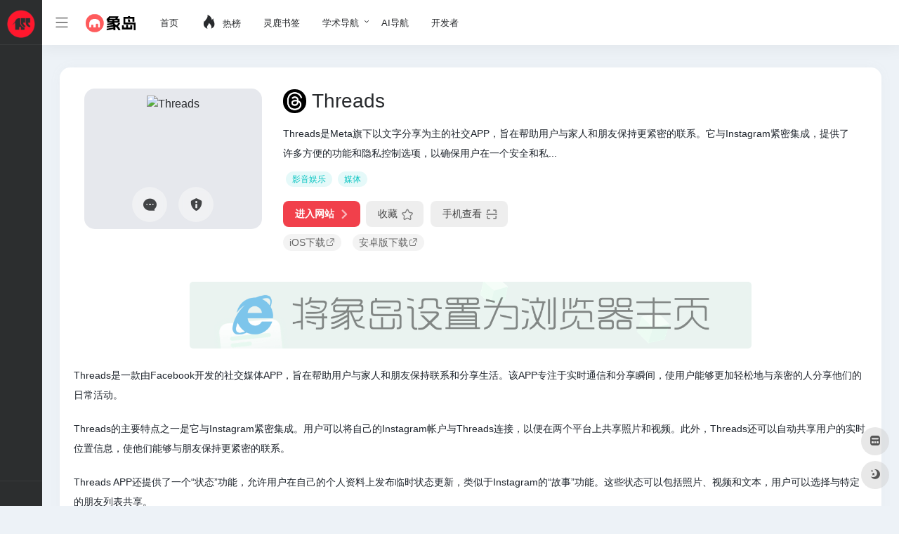

--- FILE ---
content_type: text/html; charset=UTF-8
request_url: https://www.xiangdao.pro/link/8158
body_size: 14766
content:
<!DOCTYPE html><html lang="zh-Hans" class="io-white-mode"><head> <script> var default_c = "io-white-mode"; var night = document.cookie.replace(/(?:(?:^|.*;\s*)io_night_mode\s*\=\s*([^;]*).*$)|^.*$/, "$1"); try { if (night === "0") { document.documentElement.classList.add("io-black-mode"); document.documentElement.classList.remove(default_c); } else { document.documentElement.classList.remove("io-black-mode"); document.documentElement.classList.add(default_c); } } catch (_) {}</script><meta charset="UTF-8"><meta name="renderer" content="webkit"><meta name="force-rendering" content="webkit"><meta http-equiv="X-UA-Compatible" content="IE=edge, chrome=1"><meta name="viewport" content="width=device-width, initial-scale=1.0, user-scalable=0, minimum-scale=1.0, maximum-scale=0.0, viewport-fit=cover"><title>Threads - Meta旗下社群APP官方下载</title><meta name="theme-color" content="#f9f9f9" /><meta name="keywords" content="媒体" /><meta name="description" content="Threads是Meta旗下以文字分享为主的社交APP，旨在帮助用户与家人和朋友保持更紧密的联系。它与Instagram紧密集成，提供了许多方便的功能和隐私控制选项，以确保用户在一个安全和私密的环境中与亲密的人分享他们的生活。" /><link rel="shortcut icon" href="https://www.xiangdao.pro/wp-content/uploads/2024/12/1735380539-xd45748.png"><link rel="apple-touch-icon" href="https://www.xiangdao.pro/wp-content/uploads/2024/12/1735380539-xd45748.png"><!--[if IE]><script src="https://www.xiangdao.pro/wp-content/themes/onenav/js/html5.min.js"></script><![endif]--><meta name='robots' content='max-image-preview:large' /> <style> :root { --mainColor:#23c891; --headerMenuHeight: 64px; --greyPageHeaderFilter: rgba(255, 255, 255, 0.85); --blackPageHeaderFilter: rgba(44, 46, 47, 0.85); --backdropFilter: 10px; }</style> <style> /*侧边栏九宫格*/ .sidebar-popup.sidebar-menu-inner ul{ width: 220px!important;; } .sidebar-item.sidebar-show>ul { padding-left: 6px; } .sidebar-item:not(.top-menu) ul li { text-align: center; border-radius: 2px; padding: 4px 3px; width: 33.3%; display: block; float: left; } .sidebar-menu-inner .sidebar-item:not(.top-menu) ul li a { margin-left: 0px !important; position: relative; padding: 0px 0px; white-space: break-spaces; height: 35px; width: 100%; line-height: 33px; text-decoration: none; overflow: visible; background-color: #f5f5f5; border-radius: 5px; justify-content: center; } .io-black-mode .sidebar-menu-inner .sidebar-item:not(.top-menu) ul li a{ background-color: rgba(0,0,0,.1); } .io-black-mode .sidebar-menu-inner .sidebar-item:not(.top-menu) ul li a:hover { background: #363738!important; } .sidebar-menu-inner .sidebar-item:not(.top-menu) ul li a span { margin-left: 2px !important; color: #888888; font-size: 12px; display: inline-block; vertical-align: middle; line-height: 15px; } .io-grey-mode .sidebar-popup div { background: var(--mainColor) !important; } .second.sidebar-popup.sidebar-menu-inner.text-sm a { color: #fff !important; } .second.sidebar-popup.sidebar-menu-inner.text-sm li { text-align: center; border-radius: 2px; padding: 4px 3px; width: 30.3%; display: inline-block; } .second.sidebar-popup.sidebar-menu-inner.text-sm li a { display: block; position: relative; padding: 0px 0px; width: 100%; line-height: 33px; text-decoration: none; white-space: nowrap; overflow: hidden; text-overflow: ellipsis; background-color: #f5f5f5; border-radius: 5px; padding-left: 3px; } .io-black-mode .second.sidebar-popup.sidebar-menu-inner.text-sm li a{ background-color: rgba(0,0,0,.1); } .io-black-mode .second.sidebar-popup.sidebar-menu-inner.text-sm li a:hover { background: #363738!important; } .second.sidebar-popup.sidebar-menu-inner.text-sm li span { margin-left: 2px !important; color: #888888; font-size: 12px; display: inline-block; vertical-align: middle; line-height: 15px; transform: scale(0.9); } .io-grey-mode .sidebar-popup::before { border-color: transparent var(--mainColor) transparent!important; } </style> <style> :root { } </style> <style> .url-card a.card{ box-shadow: unset; } </style><link rel='dns-prefetch' href='//lf9-cdn-tos.bytecdntp.com' /><link rel='dns-prefetch' href='//lf6-cdn-tos.bytecdntp.com' /><link rel="alternate" title="oEmbed (JSON)" type="application/json+oembed" href="https://www.xiangdao.pro/wp-json/oembed/1.0/embed?url=https%3A%2F%2Fwww.xiangdao.pro%2Flink%2F8158" /><link rel="alternate" title="oEmbed (XML)" type="text/xml+oembed" href="https://www.xiangdao.pro/wp-json/oembed/1.0/embed?url=https%3A%2F%2Fwww.xiangdao.pro%2Flink%2F8158&#038;format=xml" /><style id='wp-img-auto-sizes-contain-inline-css' type='text/css'>img:is([sizes=auto i],[sizes^="auto," i]){contain-intrinsic-size:3000px 1500px}/*# sourceURL=wp-img-auto-sizes-contain-inline-css */</style><style id='classic-theme-styles-inline-css' type='text/css'>/*! This file is auto-generated */.wp-block-button__link{color:#fff;background-color:#32373c;border-radius:9999px;box-shadow:none;text-decoration:none;padding:calc(.667em + 2px) calc(1.333em + 2px);font-size:1.125em}.wp-block-file__button{background:#32373c;color:#fff;text-decoration:none}/*# sourceURL=/wp-includes/css/classic-themes.min.css */</style><link rel='stylesheet' id='iconfont-css' href='https://www.xiangdao.pro/wp-content/themes/onenav/css/iconfont.css?ver=4.1810' type='text/css' media='all' /><link rel='stylesheet' id='font-awesome-css' href='//lf9-cdn-tos.bytecdntp.com/cdn/expire-1-M/font-awesome/5.15.4/css/all.min.css' type='text/css' media='all' /><link rel='stylesheet' id='font-awesome4-css' href='//lf6-cdn-tos.bytecdntp.com/cdn/expire-1-M/font-awesome/5.15.4/css/v4-shims.min.css' type='text/css' media='all' /><link rel='stylesheet' id='bootstrap-css' href='https://www.xiangdao.pro/wp-content/themes/onenav/css/bootstrap.min.css?ver=4.1810' type='text/css' media='all' /><link rel='stylesheet' id='lightbox-css' href='https://www.xiangdao.pro/wp-content/themes/onenav/css/jquery.fancybox.min.css?ver=4.1810' type='text/css' media='all' /><link rel='stylesheet' id='style-css' href='https://www.xiangdao.pro/wp-content/themes/onenav-star/css/style.min.css?ver=4.1810' type='text/css' media='all' /><link rel='stylesheet' id='parent-style-css' href='https://www.xiangdao.pro/wp-content/themes/onenav/style.css?ver=6.9' type='text/css' media='all' /><link rel='stylesheet' id='child-style-css' href='https://www.xiangdao.pro/wp-content/themes/onenav-star/style.css?ver=1706780188' type='text/css' media='all' /><link rel='stylesheet' id='hy-child-css-css' href='https://www.xiangdao.pro/wp-content/themes/onenav-star/css/hytheme.css?ver=1698024782' type='text/css' media='all' /><link rel='stylesheet' id='hy-custom-css-css' href='https://www.xiangdao.pro/wp-content/themes/onenav-star/css/custom.css?ver=1722700854' type='text/css' media='all' /><script type="text/javascript" src="https://www.xiangdao.pro/wp-content/themes/onenav/js/jquery.min.js?ver=4.1810" id="jquery-js"></script><script type="text/javascript" id="jquery-js-after">/* <![CDATA[ *//* <![CDATA[ */ function loadFunc(func) {if (document.all){window.attachEvent("onload",func);}else{window.addEventListener("load",func,false);}} /* ]]]]><![CDATA[> *///# sourceURL=jquery-js-after/* ]]> */</script><link rel="canonical" href="https://www.xiangdao.pro/link/8158" /> <style> @media (max-width:980px){#cust-sites .col-2a{ -ms-flex: 0 0 50%; flex: 0 0 25%; max-width: 25%; padding-left: 2px !important; padding-right: 2px !important;}#cust-sites .url-content{ flex-direction: column;}#cust-sites .url-img { margin-right: 0!important;}#cust-sites .url-info{ max-width: 100%; transform: scale(0.9); padding-right: 0;}#cust-sites .url-card .mini .card-body { padding: 0.4rem 0!important;}#cust-sites .url-body .badge.text-ss{ display: none;}} </style> <style> .logo-tips{ display: none; } .arrow-logos{ position: absolute; top: 0px; left: 43%; transform: rotate(136deg) scale(1.4) translate(-50%); } .arrow-logos svg{ width: 2rem; color: var(--mainColor); } .logo-tips-text{ position: absolute; top: -47px; left: 31%; background: var(--mainColor); padding: 10px; color: #fff; border-radius: 6px; } /*当兄弟元素logo被鼠标悬浮时*/ .logo-search-up:hover + .logo-tips { display: block; } </style> <style>.home .hot-search-panel {display: block!important;}.header-big{margin-bottom:1rem!important}.footer-stick {background:#fff;text-align:center;padding: 10px;}.io-black-mode .footer-stick {background-color: #2c2e2f;}.io-black-mode .url-card .url-body>a{background:none!important}@media (max-width: 980px){.indexmh .mb-3, .indexmh .my-3 {margin-bottom:1rem!important;}}.tabmh .text-gray.text-lg{float:left;height:28px;line-height:32px;margin-bottom:5px;}.customize-width{max-width:1320px}.sidebar-nav{width:220px}@media (min-width: 768px){.main-content{margin-left:220px;}.main-content .page-header{left:220px;}}</style><style>.panel-body a:not(.no-c){color:#23c891}.panel-body a:not(.no-c):hover{color:#59d600}a:hover,.io-grey-mode .sidebar-show,.io-grey-mode .sidebar-item>a:hover,.io-grey-mode .sidebar-item li>a:hover,.home-like:hover, .io-grey-mode .sidebar-popup>div>ul>li>a:hover{color:#23c891} .header-mini-btn label:hover path{ stroke:#23c891} .url-card .max .tga a:not(.no-tag):hover,.card-app.card .tga a:not(.no-tag):hover{background:#23c891} .sidebar .url-card .card:hover{border: 1px solid #23c891!important;}.tags i{color:#23c891}.custom-piece_c_b{background:#23c891!important}.custom-piece_c{color:#23c891!important}.badge-outline-primary{color:#23c891;border:#23c891 solid 1px}.posts-nav .page-numbers.current,.posts-nav .page-numbers:not(.dots):hover,#comments-navi>a:hover,#comments-navi>.current,.page-nav>a:hover span,.page-nav>.current span{background-color:#23c891;box-shadow: 0px 5px 20px -3px rgba(35,200,145,.6);} .custom-control-input:not(:disabled):active~.custom-control-label::before{background-color:rgba(35,200,145,.15);border-color:rgba(35,200,145,.15);}.custom-control-input:focus~.custom-control-label::before{box-shadow:0 0 0 .2rem rgba(35,200,145,.25)}.custom-control-input:focus:not(:checked)~.custom-control-label::before{border-color:#23c891}.custom-control-input:checked~.custom-control-label::before{border-color:#23c891;background-color:#23c891}.btn-search:hover,.btn-search.current{background-color:#23c891;box-shadow: 0 5px 20px -3px rgba(35,200,145,.6)}.btn-search.current:after{border-top-color:#23c891}.panel-body h2,.panel-body h3 {border-color:#23c891}.custom_btn-outline {color: #23c891;background-color: transparent;border-color: #23c891;}.custom_btn-outline:hover {color: #ffffff;background-color: #14171B;border-color: #14171B;}.custom_btn-outline:focus, .custom_btn-outline.focus {color: #14171B;box-shadow: 0 0 0 0 transparent!important;background-color: transparent;}.custom_btn-outline.disabled, .custom_btn-outline:disabled {color: #23c891;background-color: transparent!important;}.custom_btn-outline:not(:disabled):not(.disabled):active, .custom_btn-outline:not(:disabled):not(.disabled).active,.show > .custom_btn-outline.dropdown-toggle {color: #fff;background-color: #23c891;border-color: #23c891;}.custom_btn-outline:not(:disabled):not(.disabled):active:focus, .custom_btn-outline:not(:disabled):not(.disabled).active:focus,.show > .custom_btn-outline.dropdown-toggle:focus {box-shadow: 0 0 0 0 transparent!important;}.custom_btn-d {color: #ffffff;background-color: #23c891;border-color: #23c891;}.custom_btn-d:hover {color: #ffffff;background-color: #14171B;border-color: #14171B;}.custom_btn-d:focus,.custom_btn-d.focus {color: #ffffff;background-color: #14171B;border-color: #14171B;box-shadow: 0 0 0 0 transparent!important;}.custom_btn-d.disabled,.custom_btn-d:disabled {color: #ffffff;background-color:#23c891;border-color: #23c891;}.custom_btn-d:not(:disabled):not(.disabled):active,.custom_btn-d:not(:disabled):not(.disabled).active{color: #ffffff;background-color: #14171B;border-color: #14171B;}.custom_btn-d:not(:disabled):not(.disabled):active:focus,.custom_btn-d:not(:disabled):not(.disabled).active:focus{box-shadow: 0 0 0 0 transparent!important;}.btn.custom_btn-d {color: #ffffff;background-color: #23c891;border-color: #23c891;}.btn.custom_btn-d:hover {color: #ffffff;background-color: #14171B;border-color: #14171B;}.btn.custom_btn-d:focus,.btn.custom_btn-d.focus {color: #ffffff;background-color: #14171B;border-color: #14171B;box-shadow: 0 0 0 0 transparent!important;}.btn.custom_btn-d.disabled,.btn.custom_btn-d:disabled {color: #ffffff;background-color:#23c891;border-color: #23c891;}.btn.custom_btn-d:not(:disabled):not(.disabled):active,.btn.custom_btn-d:not(:disabled):not(.disabled).active,.show > .custom_btn-d.dropdown-toggle {color: #ffffff;background-color: #14171B;border-color: #14171B;}.btn.custom_btn-d:not(:disabled):not(.disabled):active:focus,.btn.custom_btn-d:not(:disabled):not(.disabled).active:focus,.show > .custom_btn-d.dropdown-toggle:focus {box-shadow: 0 0 0 0 transparent!important;}.btn-dark:hover{background-color:#23c891;border-color:#23c891}.sidebar .card .searchform input[type='submit']{border: 1px solid #23c891;background-color:#23c891}.sidebar .card .searchform input[type='submit']:hover{border: 1px solid #14171B;background-color:#14171B}</style><!-- 自定义代码 --><!-- end 自定义代码 --></head> <body class="wp-singular sites-template-default single single-sites postid-8158 wp-theme-onenav wp-child-theme-onenav-star sidebar_no sites mini-sidebar theme-intro"><div id="loading"><style> #preloader_3{position:relative} #preloader_3:before{width:20px;height:20px;border-radius:20px;content:'';position:absolute;background:#db448b;left:-20px;animation: preloader_3_before 1.5s infinite ease-in-out;} #preloader_3:after{width:20px;height:20px;border-radius:20px;content:'';position:absolute;background:#f1404b;animation: preloader_3_after 1.5s infinite ease-in-out;} @keyframes preloader_3_before{0% {transform: translateX(0px) rotate(0deg)}50% {transform: translateX(50px) scale(1.2) rotate(260deg); background:#f1404b;border-radius:0px;}100% {transform: translateX(0px) rotate(0deg)}} @keyframes preloader_3_after{0% {transform: translateX(0px)}50% {transform: translateX(-50px) scale(1.2) rotate(-260deg);background:#db448b;border-radius:0px;}100% {transform: translateX(0px)}}</style><div id="preloader_3"></div></div> <div id="sidebar" class="sticky sidebar-nav fade"> <div class="modal-dialog h-100 sidebar-nav-inner"> <div class="sidebar-logo border-bottom border-color"> <!-- logo --> <div class="logo overflow-hidden"> <a href="https://www.xiangdao.pro" class="logo-expanded"> <img src="https://www.xiangdao.pro/wp-content/uploads/2024/12/1735380542-xd23526.png" height="40" class="d-none" alt="象岛"> <img src="https://www.xiangdao.pro/wp-content/uploads/2024/12/1735380202-xd234.png" height="40" alt="象岛"> </a> <a href="https://www.xiangdao.pro" class="logo-collapsed"> <img src="https://www.xiangdao.pro/wp-content/uploads/2024/12/1735380539-xd45748.png" height="40" class="d-none" alt="象岛"> <img src="https://www.xiangdao.pro/wp-content/uploads/2024/06/1718446657-xd100.png" height="40" alt="象岛"> </a> </div> <!-- logo end --> </div> <div class="sidebar-menu flex-fill"> <div class="sidebar-scroll" > <div class="sidebar-menu-inner"> <ul> <li class="sidebar-item"> <a href="https://www.xiangdao.pro/#term-5" class="" data-change="https://www.xiangdao.pro/#term-5"> <i class="fas fa-brain icon-fw icon-lg"></i> <span>人工智能</span> </a> <i class="iconfont icon-arrow-r-m sidebar-more text-sm"></i> <ul > <li> <a href="https://www.xiangdao.pro/#term-5-36" class=""><span>Ai问答</span></a> </li> <li> <a href="https://www.xiangdao.pro/#term-5-9" class=""><span>AI绘画</span></a> </li> <li> <a href="https://www.xiangdao.pro/#term-5-175" class=""><span>AI写作</span></a> </li> <li> <a href="https://www.xiangdao.pro/#term-5-183" class=""><span>Ai办公</span></a> </li> </ul> </li> <li class="sidebar-item"> <a href="https://www.xiangdao.pro/#term-6" class="" data-change="https://www.xiangdao.pro/#term-6"> <i class="fas fa-star-of-life icon-fw icon-lg"></i> <span>日常办公</span> </a> <i class="iconfont icon-arrow-r-m sidebar-more text-sm"></i> <ul > <li> <a href="https://www.xiangdao.pro/#term-6-184" class=""><span>工具</span></a> </li> <li> <a href="https://www.xiangdao.pro/#term-6-16" class=""><span>运营</span></a> </li> <li> <a href="https://www.xiangdao.pro/#term-6-8" class=""><span>开发</span></a> </li> <li> <a href="https://www.xiangdao.pro/#term-6-10" class=""><span>设计</span></a> </li> <li> <a href="https://www.xiangdao.pro/#term-6-181" class=""><span>翻译</span></a> </li> <li> <a href="https://www.xiangdao.pro/#term-6-202" class=""><span>邮箱</span></a> </li> </ul> </li> <li class="sidebar-item"> <a href="https://www.xiangdao.pro/#term-6" class="" data-change="https://www.xiangdao.pro/#term-6"> <i class="fas fa-splotch icon-fw icon-lg"></i> <span>生活服务</span> </a> <i class="iconfont icon-arrow-r-m sidebar-more text-sm"></i> <ul > <li> <a href="https://www.xiangdao.pro/#term-6-188" class=""><span>资讯</span></a> </li> <li> <a href="https://www.xiangdao.pro/#term-6-3" class=""><span>购物</span></a> </li> <li> <a href="https://www.xiangdao.pro/#term-6-201" class=""><span>出行</span></a> </li> <li> <a href="https://www.xiangdao.pro/#term-6-203" class=""><span>查询</span></a> </li> <li> <a href="https://www.xiangdao.pro/#term-6-204" class=""><span>健康美食</span></a> </li> </ul> </li> <li class="sidebar-item"> <a href="https://www.xiangdao.pro/#term-17" class="" data-change="https://www.xiangdao.pro/#term-17"> <i class="far fa-play-circle icon-fw icon-lg"></i> <span>影音娱乐</span> </a> <i class="iconfont icon-arrow-r-m sidebar-more text-sm"></i> <ul > <li> <a href="https://www.xiangdao.pro/#term-17-50" class=""><span>音频</span></a> </li> <li> <a href="https://www.xiangdao.pro/#term-17-49" class=""><span>影视</span></a> </li> <li> <a href="https://www.xiangdao.pro/#term-17-21" class=""><span>阅读</span></a> </li> <li> <a href="https://www.xiangdao.pro/#term-17-27" class=""><span>游戏</span></a> </li> <li> <a href="https://www.xiangdao.pro/#term-17-205" class=""><span>壁纸</span></a> </li> </ul> </li> </ul> </div> </div> </div> <div class="border-top py-2 border-color"> <div class="flex-bottom"> <ul> <li id="menu-item-9977" class="menu-item menu-item-type-custom menu-item-object-custom menu-item-9977 sidebar-item"><a href="https://www.xiangdao.pro/submit"> <i class="fas fa-plus-circle icon-fw icon-lg"></i> <span>收录及反馈</span></a></li> </ul> </div> </div> </div> </div> <div class="main-content flex-fill"><!--引入搜索框背景弹窗--> <!-- 引入背景图片功能js --> <script src="https://www.xiangdao.pro/wp-content/themes/onenav-star/js/searchBgFunction.js"></script> <div class="modal fade search-modal resources-down-modal" id="search_bg"> <div class="modal-dialog modal-lg modal-dialog-centered" style="max-width: 1200px;"> <div class="modal-content"> <div class="modal-body down_body"> <h4>自定义搜索框背景</h4> <hr /> <div> <ul> <br /><b>Warning</b>: Invalid argument supplied for foreach() in <b>/www/wwwroot/www.xiangdao.pro/wp-content/themes/onenav-star/background.php</b> on line <b>21</b><br /> </ul> </div> <form class="custome-bg"> <input type="text" id="search-text" placeholder="或自定义图片链接" style="outline:0" autocomplete="off" data-status="true"> <button type="submit" onclick="saveToLocalStorage()">保存背景</button> </form> </div> <div style="display:flex;align-items:center;justify-content:center;margin-bottom: 20px;"> <button type="submit" onclick="clearCurrentBg()" style="background: #f1404b;border: 0;;height: 36px;color: #fff;line-height: 36px;border-radius: 8px;">清除当前背景</button> </div> <div style="position: absolute;bottom: -40px;width: 100%;text-align: center;"><a href="javascript:" data-dismiss="modal"><i class="iconfont icon-close-circle icon-2x" style="color: #fff;"></i></a> </div> </div> </div> </div> <div class="header-nav"> <div id="header" class="page-header sticky"> <div class="navbar navbar-expand-md"> <div class="container-fluid p-0 position-relative"> <div class="position-absolute w-100 text-center"> <a href="https://www.xiangdao.pro" class="navbar-brand d-md-none m-0" title="象岛"> <img src="https://www.xiangdao.pro/wp-content/uploads/2024/12/1735380542-xd23526.png" class="logo-light" alt="象岛" height="30"> <img src="https://www.xiangdao.pro/wp-content/uploads/2024/12/1735380202-xd234.png" class="logo-dark d-none" alt="象岛" height="30"> </a> </div> <div class="nav-item d-md-none mobile-menu py-2 position-relative"><a href="javascript:" id="sidebar-switch" data-toggle="modal" data-target="#sidebar"><i class="iconfont icon-classification icon-lg"></i></a></div> <div class="collapse navbar-collapse order-2 order-md-1"> <div class="header-mini-btn"> <label> <input id="mini-button" type="checkbox" > <svg viewBox="0 0 100 100" xmlns="http://www.w3.org/2000/svg"> <path class="line--1" d="M0 40h62c18 0 18-20-17 5L31 55"></path> <path class="line--2" d="M0 50h80"></path> <path class="line--3" d="M0 60h62c18 0 18 20-17-5L31 45"></path> </svg> </label> </div> <a href="https://www.xiangdao.pro" class="navbar-brand ml-4" title="象岛"> <img src="https://www.xiangdao.pro/wp-content/uploads/2024/12/1735380542-xd23526.png" class="logo-light" alt="象岛" height="30"> <img src="https://www.xiangdao.pro/wp-content/uploads/2024/12/1735380202-xd234.png" class="logo-dark d-none" alt="象岛" height="30"> </a> <ul class="navbar-nav navbar-top site-menu mr-4"> <li id="menu-item-9975" class="menu-item menu-item-type-custom menu-item-object-custom menu-item-home menu-item-9975"><a href="https://www.xiangdao.pro/"> <i class="fas fa-home icon-fw icon-lg"></i> <span>首页</span></a></li><li id="menu-item-10351" class="menu-item menu-item-type-custom menu-item-object-custom menu-item-10351"><a href="https://www.xiangdao.pro/hotnews/"> <i class="iconfont icon-hot icon-fw icon-lg"></i> <span>热榜</span></a></li><li id="menu-item-10505" class="menu-item menu-item-type-custom menu-item-object-custom menu-item-10505"><a href="https://nav.linglu.pro/"> <i class="fab fa-telegram icon-fw icon-lg"></i> <span>灵鹿书签</span></a></li><li id="menu-item-10296" class="menu-item menu-item-type-post_type menu-item-object-page menu-item-has-children menu-item-10296"><a href="https://www.xiangdao.pro/scholar"> <i class="fab fa-google icon-fw icon-lg"></i> <span>学术导航</span></a><ul class="sub-menu"> <li id="menu-item-10213" class="menu-item menu-item-type-post_type menu-item-object-page menu-item-10213"><a href="https://www.xiangdao.pro/translate"> <i class="fas fa-language icon-fw icon-lg"></i> <span>谷歌翻译</span></a></li> <li id="menu-item-10134" class="menu-item menu-item-type-post_type menu-item-object-page menu-item-10134"><a href="https://www.xiangdao.pro/sci-hub"> <i class="fas fa-graduation-cap icon-fw icon-lg"></i> <span>Sci-Hub</span></a></li></ul></li><li id="menu-item-10116" class="menu-item menu-item-type-post_type menu-item-object-page menu-item-10116"><a href="https://www.xiangdao.pro/chatgpt"> <i class="fas fa-brain icon-fw icon-lg"></i> <span>AI导航</span></a></li><li id="menu-item-10214" class="menu-item menu-item-type-post_type menu-item-object-page menu-item-10214"><a href="https://www.xiangdao.pro/github"> <i class="fab fa-github icon-fw icon-lg"></i> <span>开发者</span></a></li> </ul> </div> <!--时间开始--> <!--时间end--> <!--快捷区块--> <!--快捷区块end--> <ul class="nav navbar-menu icon-list text-xs order-1 order-md-2 position-relative"> <!--自定义搜索框背景--> <!--自定义搜索框背景end--> <!--图标链接--> <!--图标链接 end--> <!--图标二维码--> <!--图标二维码 end--> </ul> <ul class="nav navbar-menu text-xs order-1 order-md-2 position-relative"> <li class="ml-3 ml-md-4"> <a href="https://www.xiangdao.pro/wp-login.php" title="登录"><i class="far fa-user icon-fw icon-lg"></i></a> </li> </ul> </div> </div> </div> <div class="placeholder"></div> </div> <div id="content" class="container my-4 my-md-5"> <div class="row site-content py-4 py-md-5 mb-xl-5 mb-0 mx-xxxl-n5"> <div class="site-l" style="float:left"> <div class="siteInfo"><!-- 网址信息 --><div class="col-12 col-sm-5 col-md-4 col-lg-3"><div class="siteico"><img class="img-cover lazy unfancybox" src="https://www.xiangdao.pro/wp-content/themes/onenav/images/t.png" data-src="//s0.wp.com/mshots/v1/https://www.threads.net/?w=500" height="auto" width="auto" alt="Threads"><div class="tool-actions text-center mt-md-4"><a href="#comments" class="btn-comment btn btn-icon btn-light rounded-circle p-2 mx-3 mx-md-2"><span class="flex-column text-height-xs"> <i class="star-ico icon-lg iconfont icon-comment"></i> </span> </a><a href="javascript:;" class="btn-share-toggler btn btn-icon btn-light rounded-circle p-2 mx-3 mx-md-2" data-toggle="modal" data-target="#report-sites-modal" data-placement="top" ><span class="flex-column text-height-xs"><i class="iconfont icon-statement icon-lg"></i></span></a></div></div></div><div class="col mt-4 mt-sm-0"><div class="site-body text-sm"><span class="url-img rounded-circle mr-2 float-left"><img class="lazy unfancybox loaded rounded-circle" src="https://www.xiangdao.pro/wp-content/uploads/2023/07/5866c-www.threads.net.png" data-src="https://www.xiangdao.pro/wp-content/uploads/2023/07/5866c-www.threads.net.png" style="width:33.59px;height:33.59px;background:rgba(128,128,128,.1);" data-was-processed="true"></span><h1 class="site-name h3 my-3">Threads</h1><div class="mt-2"><p class="mb-2">Threads是Meta旗下以文字分享为主的社交APP，旨在帮助用户与家人和朋友保持更紧密的联系。它与Instagram紧密集成，提供了许多方便的功能和隐私控制选项，以确保用户在一个安全和私...</p><a href="https://www.xiangdao.pro/favorites/media" class="btn vc-l-cyan btn-sm text-xs text-height-xs m-1 rounded-pill" rel="tag" title="查看更多文章">影音娱乐</a><a href="https://www.xiangdao.pro/linktag/media" class="btn vc-l-cyan btn-sm text-xs text-height-xs m-1 rounded-pill" rel="tag" title="查看更多文章">媒体</a><div class="site-go mt-3"><div id="security_check_img"></div><span class="site-go-url"><a href="https://www.xiangdao.pro/go/?url=aHR0cHM6Ly93d3cudGhyZWFkcy5uZXQv" title="Threads" target="_blank" class="btn btn-arrow mr-2" style="font-weight:bold; background:#f1404b;color:#fff;"><span>进入网站<i class="iconfont icon-arrow-r-m"></i></span></a></span><a href="javascript:;" data-action="post_star" data-post_type="sites" data-id="8158" data-ticket="9dac8fe8ad" class="btn btn-like btn-arrow " data-toggle="tooltip" data-placement="top"> <span class="flex-column text-height-xs">收藏<i class="star-ico icon-lg iconfont icon-collection-line"></i> </span> </a><a href="javascript:" class="btn btn-arrow qr-img" data-toggle="tooltip" data-placement="bottom" data-html="true" title="<img src='//api.qrserver.com/v1/create-qr-code/?size=150x150&amp;margin=10&amp;data=https://www.threads.net/' width='150'>"><span>手机查看<i class="iconfont icon-qr-sweep"></i></span></a></div><div class="spare-site mb-3"><a class="mb-2 mr-3 btn btn-sm text-height-xs rounded-pill" href="https://www.xiangdao.pro/go/?url=aHR0cHM6Ly9hcHBzLmFwcGxlLmNvbS9jbi9hcHAvaWQ2NDQ2OTAxMDAy" title="" target="_blank" style="white-space:nowrap"><span>iOS下载<i class="iconfont icon-wailian"></i></span></a><a class="mb-2 mr-3 btn btn-sm text-height-xs rounded-pill" href="https://www.xiangdao.pro/go/?url=aHR0cHM6Ly9wbGF5Lmdvb2dsZS5jb20vc3RvcmUvYXBwcy9kZXRhaWxzP2lkPWNvbS5pbnN0YWdyYW0uYmFyY2Vsb25h" title="" target="_blank" style="white-space:nowrap"><span>安卓版下载<i class="iconfont icon-wailian"></i></span></a></div></div></div></div><!-- 网址信息 end --></div> <main class="content" role="main"> <div class="content-wrap"> <div class="content-layout"> <div class="panel site-content card transparent"> <div class="card-body p-0"> <div class="apd-bg"> <div class="apd apd-right"><div style="max-width:800px;margin:20px auto auto;"><a href="https://www.xiangdao.pro/tips" target="_blank" rel="nofollow"><img src="https://www.xiangdao.pro/wp-content/uploads/2023/11/book-top.png"></a></div></div> </div> <div class="panel-body single my-4 "> <p>Threads是一款由Facebook开发的社交媒体APP，旨在帮助用户与家人和朋友保持联系和分享生活。该APP专注于实时通信和分享瞬间，使用户能够更加轻松地与亲密的人分享他们的日常活动。</p><p>Threads的主要特点之一是它与Instagram紧密集成。用户可以将自己的Instagram帐户与Threads连接，以便在两个平台上共享照片和视频。此外，Threads还可以自动共享用户的实时位置信息，使他们能够与朋友保持更紧密的联系。</p><p>Threads APP还提供了一个“状态”功能，允许用户在自己的个人资料上发布临时状态更新，类似于Instagram的“故事”功能。这些状态可以包括照片、视频和文本，用户可以选择与特定的朋友列表共享。</p><p>除了与亲密的人保持联系外，Threads还提供了一个“关闭朋友”功能，允许用户与自己的最亲密的好友建立一个更加私密的聊天空间。在关闭朋友中，用户可以与选定的朋友分享私密照片和消息，而不必担心被其他人看到。</p><p>为了保护用户的隐私，Threads允许用户完全控制自己的信息共享。用户可以选择与谁分享他们的位置信息，以及是否允许其他人在他们的状态上回复。此外，Threads还提供了一些隐私设置，允许用户在需要时轻松控制他们的帐户可见性和安全性。</p> </div> </div> </div> <h2 class="text-gray text-lg my-4"><i class="site-tag iconfont icon-tag icon-lg mr-1" ></i>相关导航</h2> <div class="row mb-n4"> <div class="url-card col-6 col-sm-6 col-md-4 "> <div class="url-body default "> <a href="https://www.xiangdao.pro/go/?url=aHR0cHM6Ly9nbG9iYWwuYmluZy5jb20v" target="_blank" rel="external nofollow noopener" data-id="6940" data-url="https://global.bing.com" class="card no-c is-views mb-4 site-6940" data-toggle="tooltip" data-placement="bottom" title="https://global.bing.com/"> <div class="card-body url-content d-flex align-items-center"> <div class="url-img rounded-circle mr-2 d-flex align-items-center justify-content-center"> <img class=" lazy unfancybox" src="https://www.xiangdao.pro/wp-content/themes/onenav/images/favicon.png" data-src="https://www.zhanlian.net/wp-content/uploads/2022/12/bing.png" height="auto" width="auto" alt="必应"> </div> <div class="url-info flex-fill"> <div class="text-sm overflowClip_1"> <strong>必应</strong> </div> <p class="overflowClip_1 m-0 text-muted text-xs">Microsoft Bing(微软必应)可帮助你将理论付诸实践，使得搜索更加方便快捷，从而达到事半功倍的效果。</p> </div> </div> </a> <a href="https://www.xiangdao.pro/link/6940" target="_blank" title="详情" class="togo text-center text-muted " data-id="6940" data-toggle="tooltip" data-placement="right"><i class="iconfont icon-goto"></i></a> </div> </div> <div class="url-card col-6 col-sm-6 col-md-4 "> <div class="url-body default "> <a href="https://www.xiangdao.pro/go/?url=aHR0cHM6Ly93d3cueWFob28uY28uanAv" target="_blank" rel="external nofollow noopener" data-id="6046" data-url="https://www.yahoo.co.jp" class="card no-c is-views mb-4 site-6046" data-toggle="tooltip" data-placement="bottom" title="https://www.yahoo.co.jp/"> <div class="card-body url-content d-flex align-items-center"> <div class="url-img rounded-circle mr-2 d-flex align-items-center justify-content-center"> <img class=" lazy unfancybox" src="https://www.xiangdao.pro/wp-content/themes/onenav/images/favicon.png" data-src="https://www.zhanlian.net/wp-content/uploads/2022/11/e3fe0-www.yahoo.co.jp.png" height="auto" width="auto" alt="雅虎日本"> </div> <div class="url-info flex-fill"> <div class="text-sm overflowClip_1"> <strong>雅虎日本</strong> </div> <p class="overflowClip_1 m-0 text-muted text-xs">Yahoo! JAPAN（雅虎!日本）是由雅虎株式会社运营的一家门户网站，在Yahoo日本首页，开展搜索、新闻、天气、体育、短信、购物、拍卖等便利服务。</p> </div> </div> </a> <a href="https://www.xiangdao.pro/link/6046" target="_blank" title="详情" class="togo text-center text-muted " data-id="6046" data-toggle="tooltip" data-placement="right"><i class="iconfont icon-goto"></i></a> </div> </div> <div class="url-card col-6 col-sm-6 col-md-4 "> <div class="url-body default "> <a href="https://www.xiangdao.pro/go/?url=aHR0cHM6Ly9zZWFyY2guZWNudS5jZi9leHRkb21haW5zL3BsYXkuZ29vZ2xlLmNvbS9zdG9yZS8%3D" target="_blank" rel="external nofollow noopener" data-id="5010" data-url="https://search.ecnu.cf/extdomains/play.google.com/store" class="card no-c is-views mb-4 site-5010" data-toggle="tooltip" data-placement="bottom" title="https://search.ecnu.cf/extdomains/play.google.com/store/"> <div class="card-body url-content d-flex align-items-center"> <div class="url-img rounded-circle mr-2 d-flex align-items-center justify-content-center"> <img class=" lazy unfancybox" src="https://www.xiangdao.pro/wp-content/themes/onenav/images/favicon.png" data-src="https://www.zhanlian.net/wp-content/uploads/2022/03/91141920514746.png" height="auto" width="auto" alt="谷歌商店"> </div> <div class="url-info flex-fill"> <div class="text-sm overflowClip_1"> <strong>谷歌商店</strong> </div> <p class="overflowClip_1 m-0 text-muted text-xs">在 Google Play 上发布应用和游戏后，这些应用和游戏将会呈现给全球 190 多个国家/地区的数十亿活跃 Android 设备用户。</p> </div> </div> </a> <a href="https://www.xiangdao.pro/link/5010" target="_blank" title="详情" class="togo text-center text-muted " data-id="5010" data-toggle="tooltip" data-placement="right"><i class="iconfont icon-goto"></i></a> </div> </div> <div class="url-card col-6 col-sm-6 col-md-4 "> <div class="url-body default "> <a href="https://www.xiangdao.pro/go/?url=aHR0cHM6Ly9zb3VuZGNsb3VkLmNvbS8%3D" target="_blank" rel="external nofollow noopener" data-id="6164" data-url="https://soundcloud.com" class="card no-c is-views mb-4 site-6164" data-toggle="tooltip" data-placement="bottom" title="https://soundcloud.com/"> <div class="card-body url-content d-flex align-items-center"> <div class="url-img rounded-circle mr-2 d-flex align-items-center justify-content-center"> <img class=" lazy unfancybox" src="https://www.xiangdao.pro/wp-content/themes/onenav/images/favicon.png" data-src="https://www.zhanlian.net/wp-content/uploads/2022/11/35b8b-soundcloud.com.png" height="auto" width="auto" alt="SoundCloud"> </div> <div class="url-info flex-fill"> <div class="text-sm overflowClip_1"> <strong>SoundCloud</strong> </div> <p class="overflowClip_1 m-0 text-muted text-xs">通过SoundCloud发现并播放超过2.65亿首音乐曲目。加入世界上最大的艺术家、乐队、DJ和音频创作者在线社区。</p> </div> </div> </a> <a href="https://www.xiangdao.pro/link/6164" target="_blank" title="详情" class="togo text-center text-muted " data-id="6164" data-toggle="tooltip" data-placement="right"><i class="iconfont icon-goto"></i></a> </div> </div> <div class="url-card col-6 col-sm-6 col-md-4 "> <div class="url-body default "> <a href="https://www.xiangdao.pro/go/?url=aHR0cHM6Ly9zaGlndWFuZ3B1LmNvbS8%3D" target="_blank" rel="external nofollow noopener" data-id="7862" data-url="https://shiguangpu.com" class="card no-c is-views mb-4 site-7862" data-toggle="tooltip" data-placement="bottom" title="https://shiguangpu.com/"> <div class="card-body url-content d-flex align-items-center"> <div class="url-img rounded-circle mr-2 d-flex align-items-center justify-content-center"> <img class=" lazy unfancybox" src="https://www.xiangdao.pro/wp-content/themes/onenav/images/favicon.png" data-src="https://shiguangpu.com/resource/assets/favicon/favicon.ico" height="auto" width="auto" alt="Skype"> </div> <div class="url-info flex-fill"> <div class="text-sm overflowClip_1"> <strong>Skype</strong> </div> <p class="overflowClip_1 m-0 text-muted text-xs">Skype是超清晰网络电话工具，电脑间通话永远免费，打国内国际固定/移动电话只需市话费</p> </div> </div> </a> <a href="https://www.xiangdao.pro/link/7862" target="_blank" title="详情" class="togo text-center text-muted " data-id="7862" data-toggle="tooltip" data-placement="right"><i class="iconfont icon-goto"></i></a> </div> </div> <div class="url-card col-6 col-sm-6 col-md-4 "> <div class="url-body default "> <a href="https://www.xiangdao.pro/go/?url=aHR0cDovL3d3dy5mYWNlYm9vay5jb20v" target="_blank" rel="external nofollow noopener" data-id="5699" data-url="http://www.facebook.com" class="card no-c is-views mb-4 site-5699" data-toggle="tooltip" data-placement="bottom" title="http://www.facebook.com/"> <div class="card-body url-content d-flex align-items-center"> <div class="url-img rounded-circle mr-2 d-flex align-items-center justify-content-center"> <img class=" lazy unfancybox" src="https://www.xiangdao.pro/wp-content/themes/onenav/images/favicon.png" data-src="https://www.zhanlian.net/wp-content/uploads/2022/10/30faf-www.facebook.com.png" height="auto" width="auto" alt="Facebook"> </div> <div class="url-info flex-fill"> <div class="text-sm overflowClip_1"> <strong>Facebook</strong> </div> <p class="overflowClip_1 m-0 text-muted text-xs">Facebook是一个社交媒体网站，中文网名译为“脸谱或脸书”，用户可以通过Facebook和朋友、同事、同学以及周围的人保持互动交流，分享无限上传的图片,发布链接和视频</p> </div> </div> </a> <a href="https://www.xiangdao.pro/link/5699" target="_blank" title="详情" class="togo text-center text-muted " data-id="5699" data-toggle="tooltip" data-placement="right"><i class="iconfont icon-goto"></i></a> </div> </div> </div> <!-- comments --><div id="comments" class="comments"> <div class="card"> <div id="respond_box"> <div id="respond" class="comment-respond"> <form id="commentform" class="text-sm mb-2"> <div class="comment-textarea mb-3"> <textarea name="comment" id="comment" class="form-control" placeholder="输入评论内容..." tabindex="4" cols="50" rows="3"></textarea> </div> <div id="comment-author-info" class="row row-sm"> <div class="col-12 col-md-6 mb-3"><input type="text" name="author" id="author" class="form-control" value="" size="22" placeholder="昵称" tabindex="2"/></div> <div class="col-12 col-md-6 mb-3"><input type="text" name="email" id="email" class="form-control" value="" size="22" placeholder="邮箱" tabindex="3" /></div> </div> <div class="visitor-avatar d-flex flex-fill float-left"> <img class="v-avatar rounded-circle" src="https://www.xiangdao.pro/wp-content/themes/onenav/images/gravatar.jpg"> </div> <div class="com-footer d-flex justify-content-end flex-wrap"> <input type="hidden" id="_wpnonce" name="_wpnonce" value="c8d2455b9f" /><input type="hidden" name="_wp_http_referer" value="/link/8158" /> <a rel="nofollow" id="cancel-comment-reply-link" style="display: none;" href="javascript:;" class="btn btn-light custom_btn-outline mx-2">再想想</a> <button class="btn btn-dark custom_btn-d ml-2" type="submit" id="submit">发表评论</button> <input type="hidden" name="action" value="ajax_comment"/> <input type='hidden' name='comment_post_ID' value='8158' id='comment_post_ID' /><input type='hidden' name='comment_parent' id='comment_parent' value='0' /> </div> </form> <div class="clear"></div> </div> </div> <div id="loading-comments"><span></span></div> </div></div><!-- comments end --> </div><!-- content-layout end --> </div><!-- content-wrap end --> </main> </div> </div><!-- container end --></div> <div class="main-footer footer-stick p-4 footer-type-def"> <div class="footer-inner "> <div class="footer-text "> <div class="footer-copyright text-xs"> Copyright © 2024 <a href="https://www.xiangdao.pro" title="象岛" class="" rel="home">象岛</a></br>本站仅提供网址导航服务，第三方网站不受本站控制，若收录的站点侵害到您的利益，请联系我们删除。&nbsp;&nbsp; </div> </div> </div></div></div><!-- main-content end --><footer> <div id="footer-tools" class="d-flex flex-column"> <a href="javascript:" id="go-to-up" class="btn rounded-circle go-up m-1" rel="go-top"> <i class="iconfont icon-to-up"></i> </a> <!--移动端自定义背景--> <a href="https://www.xiangdao.pro/bookmark/" class="btn rounded-circle m-1 bookmark-home" data-toggle="tooltip" data-placement="left" title="mini 书签"> <i class="iconfont icon-minipanel"></i> </a> <a href="javascript:" id="switch-mode" class="btn rounded-circle switch-dark-mode m-1" data-toggle="tooltip" data-placement="left" title="夜间模式"> <i class="mode-ico iconfont icon-light"></i> </a> </div></footer><script type="speculationrules">{"prefetch":[{"source":"document","where":{"and":[{"href_matches":"/*"},{"not":{"href_matches":["/wp-*.php","/wp-admin/*","/wp-content/uploads/*","/wp-content/*","/wp-content/plugins/*","/wp-content/themes/onenav-star/*","/wp-content/themes/onenav/*","/*\\?(.+)"]}},{"not":{"selector_matches":"a[rel~=\"nofollow\"]"}},{"not":{"selector_matches":".no-prefetch, .no-prefetch a"}}]},"eagerness":"conservative"}]}</script> <div class="modal fade add_new_sites_modal" id="report-sites-modal" tabindex="-1" role="dialog" aria-labelledby="report-sites-title" aria-hidden="true"> <div class="modal-dialog modal-dialog-centered" role="document"> <div class="modal-content"> <div class="modal-header"> <h5 class="modal-title text-md" id="report-sites-title"> 反馈 </h5> <button type="button" id="close-sites-modal" class="close io-close" data-dismiss="modal" aria-label="Close"> <i aria-hidden="true" class="iconfont icon-close-circle text-xl"></i> </button> </div> <div class="modal-body"> <div class="alert alert-info" role="alert"> <i class="iconfont icon-statement "></i> 让我们一起共建文明社区！您的反馈至关重要！ </div> <form id="report-form" method="post"> <input type="hidden" name="post_id" value="8158"> <input type="hidden" name="action" value="report_site_content"> <div class="form-row"> <div class="col-6 py-1"> <label><input type="radio" name="reason" class="reason-type-1" value="1" checked> 网址已失效</label> </div><div class="col-6 py-1"> <label><input type="radio" name="reason" class="reason-type-2" value="2" > 网址已变更</label> </div><div class="col-6 py-1"> <label><input type="radio" name="reason" class="reason-type-3" value="3" > 网站已改版</label> </div><div class="col-6 py-1"> <label><input type="radio" name="reason" class="reason-type-0" value="0" > 其它问题</label> </div> </div> <div class="form-group other-reason-input" style="display: none;"> <!--替换其它信息，可选 为：网址修正--> <input type="text" class="form-control other-reason" value="" placeholder="请具体说明相关问题并留下联系方式"> </div> <div class="form-group redirect-url-input" style="display: none;"> <input type="text" class="form-control redirect-url" value="" placeholder="填写变更后的网址"> </div> <div class=" text-center"> <button type="submit" class="btn btn-danger"> 提交反馈 </button> </div> </form> </div> </div> </div> <script> $(function () { $('.tooltip-toggle').tooltip(); $('input[type=radio][name=reason]').change(function () { var t = $(this); var reason = $('.other-reason-input'); var url = $('.redirect-url-input'); reason.hide(); url.hide(); if (t.val() === '0') { reason.show(); } else if (t.val() === '2') { url.show(); } } ); $(document).on("submit", '#report-form', function (event) { event.preventDefault(); var t = $(this); var reason = t.find('input[name="reason"]:checked').val(); if (reason === "0") { reason = t.find('.other-reason').val(); if (reason == "") { showAlert(JSON.parse('{"status":4,"msg":"信息不能为空！"}')); return false; } } if (reason === "2") { if (t.find('.redirect-url').val() == "") { showAlert(JSON.parse('{"status":4,"msg":"信息不能为空！"}')); return false; } } $.ajax({ url: 'https://www.xiangdao.pro/wp-admin/admin-ajax.php', type: 'POST', dataType: 'json', data: { action: t.find('input[name="action"]').val(), post_id: t.find('input[name="post_id"]').val(), reason: reason, redirect: t.find('.redirect-url').val(), } , } ) .done(function (response) { if (response.status == 1) { $('#report-sites-modal').modal('hide'); } showAlert(response); } ) .fail(function () { showAlert(JSON.parse('{"status":4,"msg":"网络错误 --."}')); } ); return false; } ); } ); </script> </div> <script type="text/javascript" src="https://www.xiangdao.pro/wp-content/themes/onenav/js/popper.min.js?ver=4.1810" id="popper-js"></script><script type="text/javascript" src="https://www.xiangdao.pro/wp-content/themes/onenav/js/bootstrap.min.js?ver=4.1810" id="bootstrap-js"></script><script type="text/javascript" src="https://www.xiangdao.pro/wp-content/themes/onenav/js/theia-sticky-sidebar.js?ver=4.1810" id="sidebar-js"></script><script type="text/javascript" src="https://www.xiangdao.pro/wp-content/themes/onenav/js/lazyload.min.js?ver=4.1810" id="lazyload-js"></script><script type="text/javascript" src="https://www.xiangdao.pro/wp-content/themes/onenav/js/jquery.fancybox.min.js?ver=4.1810" id="lightbox-js-js"></script><script type="text/javascript" id="appjs-js-extra">/* <![CDATA[ */var theme = {"ajaxurl":"https://www.xiangdao.pro/wp-admin/admin-ajax.php","uri":"https://www.xiangdao.pro/wp-content/themes/onenav","loginurl":"https://www.xiangdao.pro/login/?redirect_to=https://www.xiangdao.pro/link/8158","sitesName":"\u8c61\u5c9b","addico":"https://www.xiangdao.pro/wp-content/themes/onenav/images/add.png","order":"asc","formpostion":"top","defaultclass":"io-white-mode","isCustomize":"1","icourl":"https://api.iowen.cn/favicon/","icopng":".png","urlformat":"1","customizemax":"10","newWindow":"1","lazyload":"1","minNav":"1","loading":"1","hotWords":"baidu","classColumns":" col-2a col-sm-2a col-md-2a col-lg-3a col-xl-4a col-xxl-4a ","apikey":"WyJNakF5TVRJMk16Z3hNalkzIiwiV1VSWFZFa3hjVTF4UkZrMmFqbEdVMWxFUzBsVFRsaElVbE5WWnpCMiJd","isHome":"","version":"4.1810"};var localize = {"liked":"\u60a8\u5df2\u7ecf\u8d5e\u8fc7\u4e86!","like":"\u8c22\u8c22\u70b9\u8d5e!","networkerror":"\u7f51\u7edc\u9519\u8bef --.","selectCategory":"\u4e3a\u4ec0\u4e48\u4e0d\u9009\u5206\u7c7b\u3002","addSuccess":"\u6dfb\u52a0\u6210\u529f\u3002","timeout":"\u8bbf\u95ee\u8d85\u65f6\uff0c\u8bf7\u518d\u8bd5\u8bd5\uff0c\u6216\u8005\u624b\u52a8\u586b\u5199\u3002","lightMode":"\u65e5\u95f4\u6a21\u5f0f","nightMode":"\u591c\u95f4\u6a21\u5f0f","editBtn":"\u7f16\u8f91","okBtn":"\u786e\u5b9a","urlExist":"\u8be5\u7f51\u5740\u5df2\u7ecf\u5b58\u5728\u4e86 --.","cancelBtn":"\u53d6\u6d88","successAlert":"\u6210\u529f","infoAlert":"\u4fe1\u606f","warningAlert":"\u8b66\u544a","errorAlert":"\u9519\u8bef","extractionCode":"\u7f51\u76d8\u63d0\u53d6\u7801\u5df2\u590d\u5236\uff0c\u70b9\u201c\u786e\u5b9a\u201d\u8fdb\u5165\u4e0b\u8f7d\u9875\u9762\u3002","wait":"\u8bf7\u7a0d\u5019","loading":"\u6b63\u5728\u5904\u7406\u8bf7\u7a0d\u540e...","userAgreement":"\u8bf7\u5148\u9605\u8bfb\u5e76\u540c\u610f\u7528\u6237\u534f\u8bae","reSend":"\u79d2\u540e\u91cd\u65b0\u53d1\u9001","weChatPay":"\u5fae\u4fe1\u652f\u4ed8","alipay":"\u652f\u4ed8\u5b9d","scanQRPay":"\u8bf7\u626b\u7801\u652f\u4ed8","payGoto":"\u652f\u4ed8\u6210\u529f\uff0c\u9875\u9762\u8df3\u8f6c\u4e2d"};//# sourceURL=appjs-js-extra/* ]]> */</script><script type="text/javascript" src="https://www.xiangdao.pro/wp-content/themes/onenav-star/js/app.min.js?ver=4.1810" id="appjs-js"></script><script type="text/javascript" id="appjs-js-after">/* <![CDATA[ *//* <![CDATA[ */ $(document).ready(function(){if($("#search-text")[0]){$("#search-text").focus();}}); /* ]]]]><![CDATA[> *///# sourceURL=appjs-js-after/* ]]> */</script><script type="text/javascript" src="https://www.xiangdao.pro/wp-includes/js/comment-reply.min.js?ver=6.9" id="comment-reply-js" async="async" data-wp-strategy="async" fetchpriority="low"></script><script type="text/javascript" src="https://www.xiangdao.pro/wp-content/themes/onenav/js/comments-ajax.js?ver=4.1810" id="comments-ajax-js"></script><script type="text/javascript" id="wp-postviews-cache-js-extra">/* <![CDATA[ */var viewsCacheL10n = {"admin_ajax_url":"https://www.xiangdao.pro/wp-admin/admin-ajax.php","post_id":"8158"};//# sourceURL=wp-postviews-cache-js-extra/* ]]> */</script><script type="text/javascript" src="https://www.xiangdao.pro/wp-content/themes/onenav/inc/postviews/postviews-cache.js?ver=6.9" id="wp-postviews-cache-js"></script> <!-- 自定义代码 --><script>var _hmt = _hmt || [];(function() { var hm = document.createElement("script"); hm.src = "https://hm.baidu.com/hm.js?d9ae62c6e36ae03d23c4e7c353fda593"; var s = document.getElementsByTagName("script")[0]; s.parentNode.insertBefore(hm, s);})();</script><!-- end 自定义代码 --></body></html>
<!--压缩前的大小: 66406 bytes; 压缩后的大小: 49104 bytes; 节约：26.05% -->
<!-- Dynamic page generated in 0.324 seconds. -->
<!-- Cached page generated by WP-Super-Cache on 2026-01-15 23:08:40 -->

<!-- super cache -->